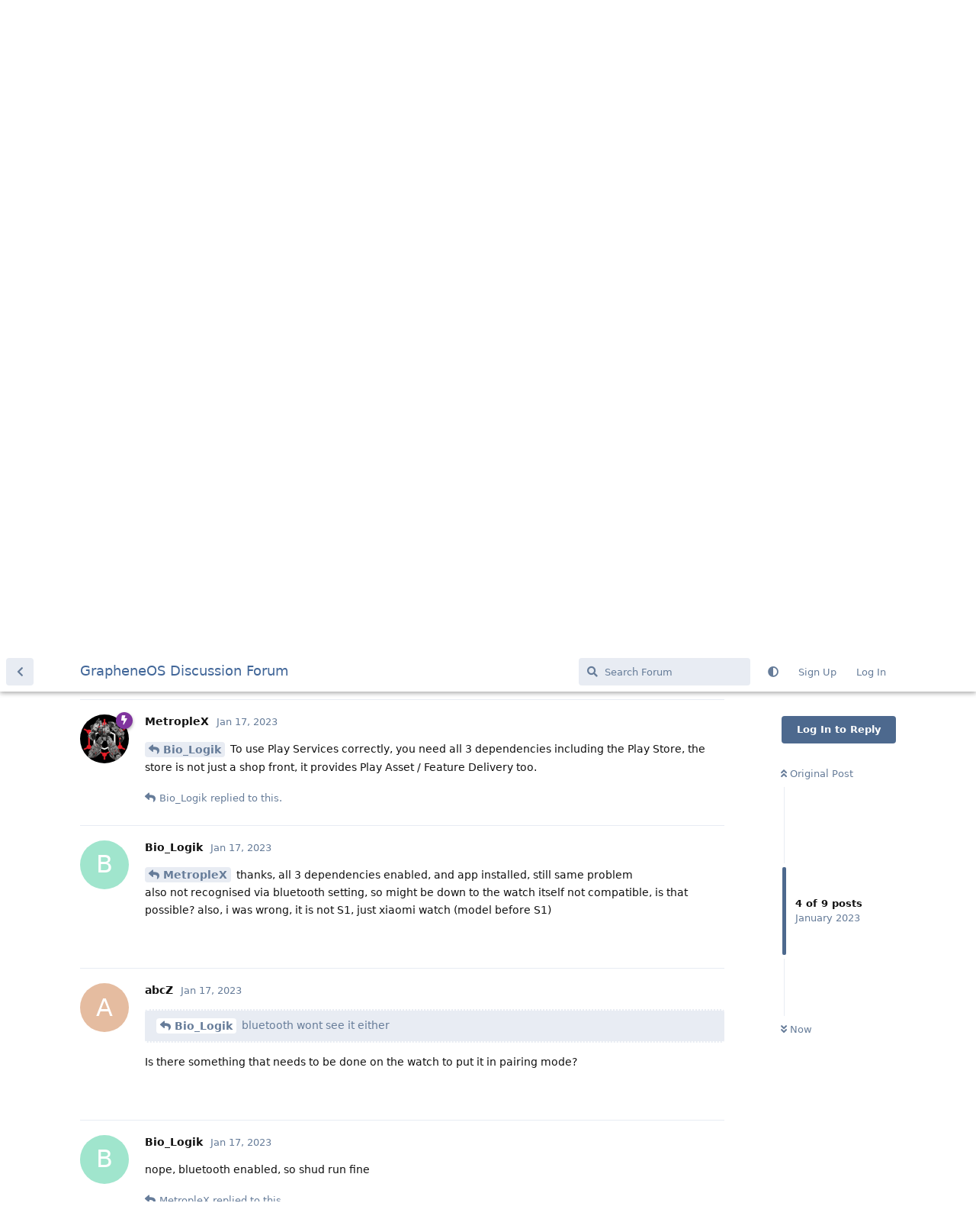

--- FILE ---
content_type: text/html; charset=utf-8
request_url: https://discuss.grapheneos.org/d/2922-smart-watch-connection/4
body_size: 4464
content:
<!doctype html>
<html  dir="ltr"        lang="en" >
    <head>
        <meta charset="utf-8">
        <title>smart watch connection - GrapheneOS Discussion Forum</title>

        <link rel="canonical" href="https://discuss.grapheneos.org/d/2922-smart-watch-connection">
<link rel="preload" href="https://discuss.grapheneos.org/assets/forum.js?v=32311a7f" as="script">
<link rel="preload" href="https://discuss.grapheneos.org/assets/forum-en.js?v=4759de39" as="script">
<link rel="preload" href="https://discuss.grapheneos.org/assets/fonts/fa-solid-900.woff2" as="font" type="font/woff2" crossorigin="">
<link rel="preload" href="https://discuss.grapheneos.org/assets/fonts/fa-regular-400.woff2" as="font" type="font/woff2" crossorigin="">
<meta name="viewport" content="width=device-width, initial-scale=1, maximum-scale=1, minimum-scale=1">
<meta name="description" content="GrapheneOS discussion forum">
<meta name="theme-color" content="#4D698E">
<meta name="color-scheme" content="light">
<link rel="stylesheet" media="not all and (prefers-color-scheme: dark)" class="nightmode-light" href="https://discuss.grapheneos.org/assets/forum.css?v=b1a7b699" />
<link rel="stylesheet" media="(prefers-color-scheme: dark)" class="nightmode-dark" href="https://discuss.grapheneos.org/assets/forum-dark.css?v=06072722" />

        <script>
            /* fof/nightmode workaround for browsers without (prefers-color-scheme) CSS media query support */
            if (!window.matchMedia('not all and (prefers-color-scheme), (prefers-color-scheme)').matches) {
                document.querySelector('link.nightmode-light').removeAttribute('media');
            }
        </script>
        

<meta name="msapplication-TileColor" content="#ffffff"/>
<meta name="twitter:site" content="@GrapheneOS"/>
<meta property="og:image" content="https://discuss.grapheneos.org/opengraph.png"/>
<meta property="og:image:width" content="512"/>
<meta property="og:image:height" content="512"/>
<meta property="og:image:alt" content="GrapheneOS logo"/>
<meta property="og:site_name" content="GrapheneOS Discussion Forum"/>
<link rel="icon" href="/favicon.ico"/>
<link rel="icon" sizes="any" type="image/svg+xml" href="/favicon.svg"/>
<link rel="mask-icon" href="/780febcc.mask-icon.svg" color="#1a1a1a"/>
<link rel="apple-touch-icon" href="/apple-touch-icon.png"/>
<link rel="manifest" href="/manifest.webmanifest"/>
            
    </head>

    <body>
        <div id="app" class="App">

    <div id="app-navigation" class="App-navigation"></div>

    <div id="drawer" class="App-drawer">

        <header id="header" class="App-header">
            <div id="header-navigation" class="Header-navigation"></div>
            <div class="container">
                <div class="Header-title">
                    <a href="https://discuss.grapheneos.org" id="home-link">
                                                    GrapheneOS Discussion Forum
                                            </a>
                </div>
                <div id="header-primary" class="Header-primary"></div>
                <div id="header-secondary" class="Header-secondary"></div>
            </div>
        </header>

    </div>

    <main class="App-content">
        <div id="content"></div>

        <div id="flarum-loading" style="display: none">
    Loading...
</div>

<noscript>
    <div class="Alert">
        <div class="container">
            This site is best viewed in a modern browser with JavaScript enabled.
        </div>
    </div>
</noscript>

<div id="flarum-loading-error" style="display: none">
    <div class="Alert">
        <div class="container">
            Something went wrong while trying to load the full version of this site. Try hard-refreshing this page to fix the error.
        </div>
    </div>
</div>

<noscript id="flarum-content">
    <div class="container">
    <h1>smart watch connection</h1>

    <div>
                    <article>
                                <div class="PostUser"><h3 class="PostUser-name">Bio_Logik</h3></div>
                <div class="Post-body">
                    <p>(phone is P6a)<br>
i have a xiaomi S1, installed the mi fitness app (via aurora) gave network, nearby device and notifications permissions.<br>
the app wont connect to the watch, and bluetooth wont see it either<br>
anyone had this problem before? is there some watches that wont work on graphene?<br>
tia<br>
PS: the watch connects find on my other phone (xiaomi mi11)</p>

                </div>
            </article>

            <hr>
                    <article>
                                <div class="PostUser"><h3 class="PostUser-name">abcZ</h3></div>
                <div class="Post-body">
                    <blockquote><p><a href="https://discuss.grapheneos.org/d/2922-smart-watch-connection/1" class="PostMention" data-id="16892">Bio_Logik</a> bluetooth wont see it either</p></blockquote>

<p>Is there something that needs to be done on the watch to put it in pairing mode?</p>
                </div>
            </article>

            <hr>
                    <article>
                                <div class="PostUser"><h3 class="PostUser-name">matchboxbananasynergy</h3></div>
                <div class="Post-body">
                    <p>Are you using Sandboxed Google Play?</p>

<p>If not, you may need to install that and grand Play Services the nearby devices permission and then install the Mi fitness app.</p>
                </div>
            </article>

            <hr>
                    <article>
                                <div class="PostUser"><h3 class="PostUser-name">Bio_Logik</h3></div>
                <div class="Post-body">
                    <p><a href="https://discuss.grapheneos.org/d/2922-smart-watch-connection/2" class="PostMention" data-id="16893">matchboxbananasynergy</a> <br>
installed via aurora, but google framework and play services running. <br>
yeah, it looks like, it, similar to banking app, will have to go through google play, annoying<br>
same for my soundcore app, crashing on startup<br>
thanks</p>
                </div>
            </article>

            <hr>
                    <article>
                                <div class="PostUser"><h3 class="PostUser-name">MetropleX</h3></div>
                <div class="Post-body">
                    <p><a href="https://discuss.grapheneos.org/d/2922-smart-watch-connection/3" class="PostMention" data-id="16895">Bio_Logik</a> To use Play Services correctly, you need all 3 dependencies including the Play Store, the store is not just a shop front, it provides Play Asset / Feature Delivery too.</p>
                </div>
            </article>

            <hr>
                    <article>
                                <div class="PostUser"><h3 class="PostUser-name">Bio_Logik</h3></div>
                <div class="Post-body">
                    <p><a href="https://discuss.grapheneos.org/d/2922-smart-watch-connection/4" class="PostMention" data-id="16897">MetropleX</a> thanks, all 3 dependencies enabled, and app installed, still same problem<br>
also not recognised via bluetooth setting, so might be down to the watch itself not compatible, is that possible? also, i was wrong, it is not S1, just xiaomi watch (model before S1)</p>
                </div>
            </article>

            <hr>
                    <article>
                                <div class="PostUser"><h3 class="PostUser-name">Bio_Logik</h3></div>
                <div class="Post-body">
                    <p>nope, bluetooth enabled, so shud run fine</p>
                </div>
            </article>

            <hr>
                    <article>
                                <div class="PostUser"><h3 class="PostUser-name">MetropleX</h3></div>
                <div class="Post-body">
                    <p><a href="https://discuss.grapheneos.org/d/2922-smart-watch-connection/7" class="PostMention" data-id="16940">Bio_Logik</a> could be that you need to grant the Watch app Nearby Devices try that and if that doesn't work also grant it to Play.</p>
                </div>
            </article>

            <hr>
                    <article>
                                <div class="PostUser"><h3 class="PostUser-name">Bio_Logik</h3></div>
                <div class="Post-body">
                    <p><a href="https://discuss.grapheneos.org/d/2922-smart-watch-connection/8" class="PostMention" data-id="16955">MetropleX</a> nearby devive on, re install the app from play store. same problem. would be interesting to know if others got issue with their watch. <br>
i ll start a new thread about this</p>
                </div>
            </article>

            <hr>
            </div>

    
    </div>

</noscript>


        <div class="App-composer">
            <div class="container">
                <div id="composer"></div>
            </div>
        </div>
    </main>

</div>




        <div id="modal"></div>
        <div id="alerts"></div>

        <script>
            document.getElementById('flarum-loading').style.display = 'block';
            var flarum = {extensions: {}};
        </script>

        <script src="https://discuss.grapheneos.org/assets/forum.js?v=32311a7f"></script>
<script src="https://discuss.grapheneos.org/assets/forum-en.js?v=4759de39"></script>

        <script id="flarum-json-payload" type="application/json">{"fof-nightmode.assets.day":"https:\/\/discuss.grapheneos.org\/assets\/forum.css?v=b1a7b699","fof-nightmode.assets.night":"https:\/\/discuss.grapheneos.org\/assets\/forum-dark.css?v=06072722","resources":[{"type":"forums","id":"1","attributes":{"title":"GrapheneOS Discussion Forum","description":"GrapheneOS discussion forum","showLanguageSelector":true,"baseUrl":"https:\/\/discuss.grapheneos.org","basePath":"","baseOrigin":"https:\/\/discuss.grapheneos.org","debug":false,"apiUrl":"https:\/\/discuss.grapheneos.org\/api","welcomeTitle":"Welcome to the GrapheneOS Discussion Forum","welcomeMessage":"Official forum for discussing GrapheneOS and related topics.","themePrimaryColor":"#4D698E","themeSecondaryColor":"#4D698E","logoUrl":null,"faviconUrl":null,"headerHtml":"","footerHtml":null,"allowSignUp":true,"defaultRoute":"\/all","canViewForum":true,"canStartDiscussion":false,"canSearchUsers":false,"canCreateAccessToken":false,"canModerateAccessTokens":false,"assetsBaseUrl":"https:\/\/discuss.grapheneos.org\/assets","canViewFlags":false,"guidelinesUrl":null,"canProcessErasureRequests":false,"erasureAnonymizationAllowed":true,"erasureDeletionAllowed":true,"canBypassTagCounts":false,"minPrimaryTags":"1","maxPrimaryTags":"1","minSecondaryTags":"0","maxSecondaryTags":"5","fof-user-bio.maxLength":200,"fof-user-bio.maxLines":0,"fofNightMode_autoUnsupportedFallback":1,"fofNightMode.showThemeToggleOnHeaderAlways":true,"fof-nightmode.default_theme":0,"fofNightMode.showThemeToggleInSolid":true,"allowUsernameMentionFormat":true},"relationships":{"groups":{"data":[{"type":"groups","id":"1"},{"type":"groups","id":"2"},{"type":"groups","id":"3"},{"type":"groups","id":"4"}]},"tags":{"data":[{"type":"tags","id":"1"},{"type":"tags","id":"3"},{"type":"tags","id":"4"},{"type":"tags","id":"26"},{"type":"tags","id":"43"},{"type":"tags","id":"50"},{"type":"tags","id":"27"},{"type":"tags","id":"23"},{"type":"tags","id":"28"},{"type":"tags","id":"33"}]}}},{"type":"groups","id":"1","attributes":{"nameSingular":"Admin","namePlural":"Admins","color":"#B72A2A","icon":"fas fa-wrench","isHidden":0}},{"type":"groups","id":"2","attributes":{"nameSingular":"Guest","namePlural":"Guests","color":null,"icon":null,"isHidden":0}},{"type":"groups","id":"3","attributes":{"nameSingular":"Member","namePlural":"Members","color":null,"icon":null,"isHidden":0}},{"type":"groups","id":"4","attributes":{"nameSingular":"Mod","namePlural":"Mods","color":"#80349E","icon":"fas fa-bolt","isHidden":0}},{"type":"tags","id":"1","attributes":{"name":"General","description":"","slug":"general","color":"#c7c7c7","backgroundUrl":null,"backgroundMode":null,"icon":"","discussionCount":11569,"position":0,"defaultSort":null,"isChild":false,"isHidden":false,"lastPostedAt":"2026-01-21T10:12:29+00:00","canStartDiscussion":false,"canAddToDiscussion":false}},{"type":"tags","id":"3","attributes":{"name":"Off Topic","description":"","slug":"off-topic","color":"#c55bec","backgroundUrl":null,"backgroundMode":null,"icon":"","discussionCount":4734,"position":1,"defaultSort":null,"isChild":false,"isHidden":false,"lastPostedAt":"2026-01-21T07:01:24+00:00","canStartDiscussion":false,"canAddToDiscussion":false}},{"type":"tags","id":"4","attributes":{"name":"Development","description":"","slug":"development","color":"#2e52e0","backgroundUrl":null,"backgroundMode":null,"icon":"","discussionCount":477,"position":2,"defaultSort":null,"isChild":false,"isHidden":false,"lastPostedAt":"2026-01-20T15:05:28+00:00","canStartDiscussion":false,"canAddToDiscussion":false}},{"type":"tags","id":"26","attributes":{"name":"Announcements","description":"","slug":"announcements","color":"#f00a0a","backgroundUrl":null,"backgroundMode":null,"icon":"","discussionCount":797,"position":3,"defaultSort":null,"isChild":false,"isHidden":false,"lastPostedAt":"2026-01-21T07:10:25+00:00","canStartDiscussion":false,"canAddToDiscussion":false}},{"type":"tags","id":"43","attributes":{"name":"Third party apps and services","description":"","slug":"third-party-apps-and-services","color":"#994ce6","backgroundUrl":null,"backgroundMode":null,"icon":"","discussionCount":2843,"position":4,"defaultSort":null,"isChild":false,"isHidden":false,"lastPostedAt":"2026-01-21T09:28:28+00:00","canStartDiscussion":false,"canAddToDiscussion":false}},{"type":"tags","id":"50","attributes":{"name":"Spam","description":"For internal use to hide removed spam from all discussions for moderators.","slug":"spam","color":"#6f492f","backgroundUrl":null,"backgroundMode":null,"icon":"","discussionCount":867,"position":5,"defaultSort":null,"isChild":false,"isHidden":true,"lastPostedAt":"2026-01-11T12:09:42+00:00","canStartDiscussion":false,"canAddToDiscussion":false}},{"type":"tags","id":"27","attributes":{"name":"Solved","description":"","slug":"solved","color":"#2fac16","backgroundUrl":null,"backgroundMode":null,"icon":"","discussionCount":3232,"position":null,"defaultSort":null,"isChild":false,"isHidden":false,"lastPostedAt":"2026-01-21T09:24:59+00:00","canStartDiscussion":false,"canAddToDiscussion":false}},{"type":"tags","id":"23","attributes":{"name":"Pixel 6a","description":"","slug":"pixel-6a","color":"#7659e8","backgroundUrl":null,"backgroundMode":null,"icon":"","discussionCount":1065,"position":null,"defaultSort":null,"isChild":false,"isHidden":false,"lastPostedAt":"2026-01-21T00:50:06+00:00","canStartDiscussion":false,"canAddToDiscussion":false}},{"type":"tags","id":"28","attributes":{"name":"Pixel 7","description":"","slug":"pixel-7","color":"#7659e8","backgroundUrl":null,"backgroundMode":null,"icon":"","discussionCount":837,"position":null,"defaultSort":null,"isChild":false,"isHidden":false,"lastPostedAt":"2026-01-20T17:01:40+00:00","canStartDiscussion":false,"canAddToDiscussion":false}},{"type":"tags","id":"33","attributes":{"name":"Pixel 8","description":"","slug":"pixel-8","color":"#7659e8","backgroundUrl":null,"backgroundMode":null,"icon":"","discussionCount":695,"position":null,"defaultSort":null,"isChild":false,"isHidden":false,"lastPostedAt":"2026-01-21T09:28:28+00:00","canStartDiscussion":false,"canAddToDiscussion":false}}],"session":{"userId":0,"csrfToken":"qTWfcaYNzaB6Od4zH5nU9XMsOxCVdMxYE689UZAz"},"locales":{"en":"English"},"locale":"en","apiDocument":{"data":{"type":"discussions","id":"2922","attributes":{"title":"smart watch connection","slug":"2922-smart-watch-connection","commentCount":9,"participantCount":4,"createdAt":"2023-01-17T13:10:05+00:00","lastPostedAt":"2023-01-19T07:19:58+00:00","lastPostNumber":9,"canReply":false,"canRename":false,"canDelete":false,"canHide":false,"isApproved":true,"canTag":false,"subscription":null,"isSticky":false,"canSticky":false,"isLocked":false,"canLock":false},"relationships":{"user":{"data":{"type":"users","id":"2403"}},"posts":{"data":[{"type":"posts","id":"16892"},{"type":"posts","id":"16893"},{"type":"posts","id":"16895"},{"type":"posts","id":"16897"},{"type":"posts","id":"16928"},{"type":"posts","id":"16937"},{"type":"posts","id":"16940"},{"type":"posts","id":"16955"},{"type":"posts","id":"17189"}]},"tags":{"data":[{"type":"tags","id":"1"},{"type":"tags","id":"23"}]}}},"included":[{"type":"users","id":"2403","attributes":{"username":"Bio_Logik","displayName":"Bio_Logik","avatarUrl":null,"slug":"Bio_Logik","anonymized":false,"joinTime":"2023-01-12T15:47:13+00:00","discussionCount":3,"commentCount":17,"canEdit":false,"canEditCredentials":false,"canEditGroups":false,"canDelete":false,"lastSeenAt":"2023-05-14T18:02:12+00:00","canModerateExports":false,"canSuspend":false,"bio":"","canViewBio":true,"canEditBio":false,"canSpamblock":false},"relationships":{"groups":{"data":[]}}},{"type":"users","id":"529","attributes":{"username":"abcZ","displayName":"abcZ","avatarUrl":null,"slug":"abcZ","anonymized":false,"joinTime":"2022-08-04T17:26:57+00:00","discussionCount":1,"commentCount":392,"canEdit":false,"canEditCredentials":false,"canEditGroups":false,"canDelete":false,"lastSeenAt":"2023-02-10T17:31:02+00:00","canModerateExports":false,"canSuspend":false,"canSpamblock":false},"relationships":{"groups":{"data":[]}}},{"type":"users","id":"19","attributes":{"username":"matchboxbananasynergy","displayName":"matchboxbananasynergy","avatarUrl":"https:\/\/discuss.grapheneos.org\/assets\/avatars\/9DihVSGjlZjFaRRX.png","slug":"matchboxbananasynergy","joinTime":"2022-06-09T23:38:31+00:00","discussionCount":16,"commentCount":2941,"canEdit":false,"canEditCredentials":false,"canEditGroups":false,"canDelete":false,"anonymized":false,"canModerateExports":false,"canSuspend":false,"bio":"[Matrix]: @matchboxbananasynergy:grapheneos.org\nDiscord: matchboxbananasynergy","canViewBio":true,"canEditBio":false,"canSpamblock":false},"relationships":{"groups":{"data":[{"type":"groups","id":"4"}]}}},{"type":"users","id":"50","attributes":{"username":"MetropleX","displayName":"MetropleX","avatarUrl":"https:\/\/discuss.grapheneos.org\/assets\/avatars\/8YQuNXEQt24PXpWX.png","slug":"MetropleX","anonymized":false,"joinTime":"2022-06-10T04:42:58+00:00","discussionCount":5,"commentCount":1393,"canEdit":false,"canEditCredentials":false,"canEditGroups":false,"canDelete":false,"lastSeenAt":"2026-01-20T16:54:12+00:00","canModerateExports":false,"canSuspend":false,"bio":"Freedom is the right of ALL sentient beings.\n[Matrix]: @metroplex:grapheneos.org\nTwitter: https:\/\/x.com\/MetroplexGOS\nNostr: npub1gd3h5vg6zhcuy5a46crh32m4gjkx8xugu95wwgj2jqx55sfgxxpst7cn8c","canViewBio":true,"canEditBio":false,"canSpamblock":false},"relationships":{"groups":{"data":[{"type":"groups","id":"4"}]}}},{"type":"posts","id":"16892","attributes":{"number":1,"createdAt":"2023-01-17T13:10:05+00:00","contentType":"comment","contentHtml":"\u003Cp\u003E(phone is P6a)\u003Cbr\u003E\ni have a xiaomi S1, installed the mi fitness app (via aurora) gave network, nearby device and notifications permissions.\u003Cbr\u003E\nthe app wont connect to the watch, and bluetooth wont see it either\u003Cbr\u003E\nanyone had this problem before? is there some watches that wont work on graphene?\u003Cbr\u003E\ntia\u003Cbr\u003E\nPS: the watch connects find on my other phone (xiaomi mi11)\u003C\/p\u003E\n","renderFailed":false,"editedAt":"2023-01-17T13:12:33+00:00","canEdit":false,"canDelete":false,"canHide":false,"mentionedByCount":1,"canFlag":false,"isApproved":true,"canApprove":false,"canLike":false,"likesCount":0},"relationships":{"discussion":{"data":{"type":"discussions","id":"2922"}},"user":{"data":{"type":"users","id":"2403"}},"editedUser":{"data":{"type":"users","id":"2403"}},"mentionedBy":{"data":[{"type":"posts","id":"16937"}]},"likes":{"data":[]}}},{"type":"posts","id":"16937","attributes":{"number":6,"createdAt":"2023-01-17T19:05:47+00:00","contentType":"comment","contentHtml":"\u003Cblockquote\u003E\u003Cp\u003E\u003Ca href=\u0022https:\/\/discuss.grapheneos.org\/d\/2922-smart-watch-connection\/1\u0022 class=\u0022PostMention\u0022 data-id=\u002216892\u0022\u003EBio_Logik\u003C\/a\u003E bluetooth wont see it either\u003C\/p\u003E\u003C\/blockquote\u003E\n\n\u003Cp\u003EIs there something that needs to be done on the watch to put it in pairing mode?\u003C\/p\u003E","renderFailed":false,"mentionedByCount":0,"canEdit":false,"canDelete":false,"canHide":false,"canFlag":false,"isApproved":true,"canApprove":false,"canLike":false,"likesCount":0},"relationships":{"user":{"data":{"type":"users","id":"529"}},"discussion":{"data":{"type":"discussions","id":"2922"}},"mentionedBy":{"data":[]},"likes":{"data":[]}}},{"type":"posts","id":"16893","attributes":{"number":2,"createdAt":"2023-01-17T13:14:39+00:00","contentType":"comment","contentHtml":"\u003Cp\u003EAre you using Sandboxed Google Play?\u003C\/p\u003E\n\n\u003Cp\u003EIf not, you may need to install that and grand Play Services the nearby devices permission and then install the Mi fitness app.\u003C\/p\u003E","renderFailed":false,"canEdit":false,"canDelete":false,"canHide":false,"mentionedByCount":1,"canFlag":false,"isApproved":true,"canApprove":false,"canLike":false,"likesCount":0},"relationships":{"discussion":{"data":{"type":"discussions","id":"2922"}},"user":{"data":{"type":"users","id":"19"}},"mentionedBy":{"data":[{"type":"posts","id":"16895"}]},"likes":{"data":[]}}},{"type":"posts","id":"16895","attributes":{"number":3,"createdAt":"2023-01-17T13:30:23+00:00","contentType":"comment","contentHtml":"\u003Cp\u003E\u003Ca href=\u0022https:\/\/discuss.grapheneos.org\/d\/2922-smart-watch-connection\/2\u0022 class=\u0022PostMention\u0022 data-id=\u002216893\u0022\u003Ematchboxbananasynergy\u003C\/a\u003E \u003Cbr\u003E\ninstalled via aurora, but google framework and play services running. \u003Cbr\u003E\nyeah, it looks like, it, similar to banking app, will have to go through google play, annoying\u003Cbr\u003E\nsame for my soundcore app, crashing on startup\u003Cbr\u003E\nthanks\u003C\/p\u003E","renderFailed":false,"mentionedByCount":1,"canEdit":false,"canDelete":false,"canHide":false,"canFlag":false,"isApproved":true,"canApprove":false,"canLike":false,"likesCount":0},"relationships":{"user":{"data":{"type":"users","id":"2403"}},"discussion":{"data":{"type":"discussions","id":"2922"}},"mentionedBy":{"data":[{"type":"posts","id":"16897"}]},"likes":{"data":[]}}},{"type":"posts","id":"16897","attributes":{"number":4,"createdAt":"2023-01-17T13:37:10+00:00","contentType":"comment","contentHtml":"\u003Cp\u003E\u003Ca href=\u0022https:\/\/discuss.grapheneos.org\/d\/2922-smart-watch-connection\/3\u0022 class=\u0022PostMention\u0022 data-id=\u002216895\u0022\u003EBio_Logik\u003C\/a\u003E To use Play Services correctly, you need all 3 dependencies including the Play Store, the store is not just a shop front, it provides Play Asset \/ Feature Delivery too.\u003C\/p\u003E","renderFailed":false,"mentionedByCount":1,"canEdit":false,"canDelete":false,"canHide":false,"canFlag":false,"isApproved":true,"canApprove":false,"canLike":false,"likesCount":0},"relationships":{"user":{"data":{"type":"users","id":"50"}},"discussion":{"data":{"type":"discussions","id":"2922"}},"mentionedBy":{"data":[{"type":"posts","id":"16928"}]},"likes":{"data":[]}}},{"type":"posts","id":"16928","attributes":{"number":5,"createdAt":"2023-01-17T17:36:46+00:00","contentType":"comment","contentHtml":"\u003Cp\u003E\u003Ca href=\u0022https:\/\/discuss.grapheneos.org\/d\/2922-smart-watch-connection\/4\u0022 class=\u0022PostMention\u0022 data-id=\u002216897\u0022\u003EMetropleX\u003C\/a\u003E thanks, all 3 dependencies enabled, and app installed, still same problem\u003Cbr\u003E\nalso not recognised via bluetooth setting, so might be down to the watch itself not compatible, is that possible? also, i was wrong, it is not S1, just xiaomi watch (model before S1)\u003C\/p\u003E","renderFailed":false,"mentionedByCount":0,"canEdit":false,"canDelete":false,"canHide":false,"canFlag":false,"isApproved":true,"canApprove":false,"canLike":false,"likesCount":0},"relationships":{"user":{"data":{"type":"users","id":"2403"}},"discussion":{"data":{"type":"discussions","id":"2922"}},"mentionedBy":{"data":[]},"likes":{"data":[]}}},{"type":"posts","id":"16940","attributes":{"number":7,"createdAt":"2023-01-17T19:40:20+00:00","contentType":"comment","contentHtml":"\u003Cp\u003Enope, bluetooth enabled, so shud run fine\u003C\/p\u003E","renderFailed":false,"canEdit":false,"canDelete":false,"canHide":false,"mentionedByCount":1,"canFlag":false,"isApproved":true,"canApprove":false,"canLike":false,"likesCount":0},"relationships":{"discussion":{"data":{"type":"discussions","id":"2922"}},"user":{"data":{"type":"users","id":"2403"}},"mentionedBy":{"data":[{"type":"posts","id":"16955"}]},"likes":{"data":[]}}},{"type":"posts","id":"16955","attributes":{"number":8,"createdAt":"2023-01-17T21:22:29+00:00","contentType":"comment","contentHtml":"\u003Cp\u003E\u003Ca href=\u0022https:\/\/discuss.grapheneos.org\/d\/2922-smart-watch-connection\/7\u0022 class=\u0022PostMention\u0022 data-id=\u002216940\u0022\u003EBio_Logik\u003C\/a\u003E could be that you need to grant the Watch app Nearby Devices try that and if that doesn\u0027t work also grant it to Play.\u003C\/p\u003E","renderFailed":false,"mentionedByCount":1,"canEdit":false,"canDelete":false,"canHide":false,"canFlag":false,"isApproved":true,"canApprove":false,"canLike":false,"likesCount":0},"relationships":{"user":{"data":{"type":"users","id":"50"}},"discussion":{"data":{"type":"discussions","id":"2922"}},"mentionedBy":{"data":[{"type":"posts","id":"17189"}]},"likes":{"data":[]}}},{"type":"posts","id":"17189","attributes":{"number":9,"createdAt":"2023-01-19T07:19:58+00:00","contentType":"comment","contentHtml":"\u003Cp\u003E\u003Ca href=\u0022https:\/\/discuss.grapheneos.org\/d\/2922-smart-watch-connection\/8\u0022 class=\u0022PostMention\u0022 data-id=\u002216955\u0022\u003EMetropleX\u003C\/a\u003E nearby devive on, re install the app from play store. same problem. would be interesting to know if others got issue with their watch. \u003Cbr\u003E\ni ll start a new thread about this\u003C\/p\u003E","renderFailed":false,"mentionedByCount":0,"canEdit":false,"canDelete":false,"canHide":false,"canFlag":false,"isApproved":true,"canApprove":false,"canLike":false,"likesCount":0},"relationships":{"user":{"data":{"type":"users","id":"2403"}},"discussion":{"data":{"type":"discussions","id":"2922"}},"mentionedBy":{"data":[]},"likes":{"data":[]}}},{"type":"groups","id":"4","attributes":{"nameSingular":"Mod","namePlural":"Mods","color":"#80349E","icon":"fas fa-bolt","isHidden":0}},{"type":"tags","id":"1","attributes":{"name":"General","description":"","slug":"general","color":"#c7c7c7","backgroundUrl":null,"backgroundMode":null,"icon":"","discussionCount":11569,"position":0,"defaultSort":null,"isChild":false,"isHidden":false,"lastPostedAt":"2026-01-21T10:12:29+00:00","canStartDiscussion":false,"canAddToDiscussion":false}},{"type":"tags","id":"23","attributes":{"name":"Pixel 6a","description":"","slug":"pixel-6a","color":"#7659e8","backgroundUrl":null,"backgroundMode":null,"icon":"","discussionCount":1065,"position":null,"defaultSort":null,"isChild":false,"isHidden":false,"lastPostedAt":"2026-01-21T00:50:06+00:00","canStartDiscussion":false,"canAddToDiscussion":false}}]}}</script>

        <script>
            const data = JSON.parse(document.getElementById('flarum-json-payload').textContent);
            document.getElementById('flarum-loading').style.display = 'none';

            try {
                flarum.core.app.load(data);
                flarum.core.app.bootExtensions(flarum.extensions);
                flarum.core.app.boot();
            } catch (e) {
                var error = document.getElementById('flarum-loading-error');
                error.innerHTML += document.getElementById('flarum-content').textContent;
                error.style.display = 'block';
                throw e;
            }
        </script>

        
    </body>
</html>
